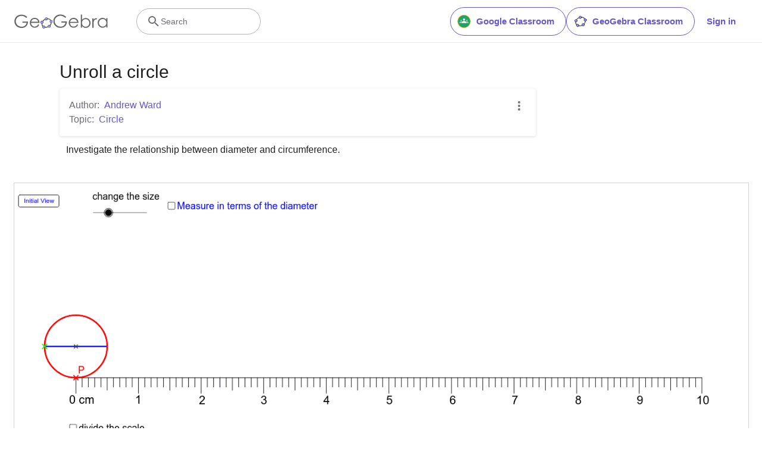

--- FILE ---
content_type: text/html; charset=utf-8
request_url: https://www.google.com/recaptcha/api2/aframe
body_size: 264
content:
<!DOCTYPE HTML><html><head><meta http-equiv="content-type" content="text/html; charset=UTF-8"></head><body><script nonce="S1_g-G1rVb-er6w6Ng4rLg">/** Anti-fraud and anti-abuse applications only. See google.com/recaptcha */ try{var clients={'sodar':'https://pagead2.googlesyndication.com/pagead/sodar?'};window.addEventListener("message",function(a){try{if(a.source===window.parent){var b=JSON.parse(a.data);var c=clients[b['id']];if(c){var d=document.createElement('img');d.src=c+b['params']+'&rc='+(localStorage.getItem("rc::a")?sessionStorage.getItem("rc::b"):"");window.document.body.appendChild(d);sessionStorage.setItem("rc::e",parseInt(sessionStorage.getItem("rc::e")||0)+1);localStorage.setItem("rc::h",'1766193615941');}}}catch(b){}});window.parent.postMessage("_grecaptcha_ready", "*");}catch(b){}</script></body></html>

--- FILE ---
content_type: text/plain
request_url: https://rtb.openx.net/openrtbb/prebidjs
body_size: -84
content:
{"id":"9706fa43-d226-4c15-9bbc-c90807fb8184","nbr":0}